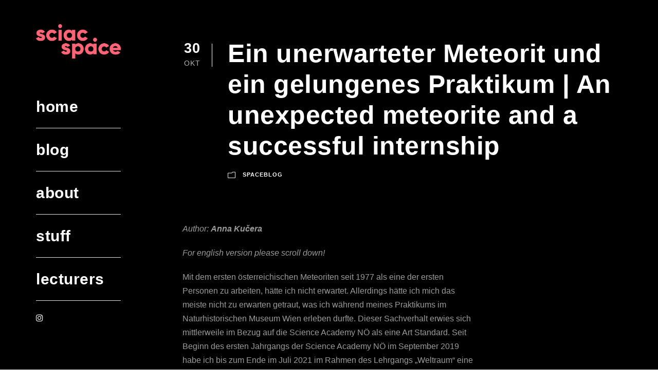

--- FILE ---
content_type: text/html; charset=UTF-8
request_url: https://www.sciac-space.at/2021/10/30/ein-unerwarteter-meteorit-und-ein-gelungenes-praktikum-an-unexpected-meteorite-and-a-successful-internship/
body_size: 13767
content:
<!DOCTYPE html>
<html lang="de-AT" class="no-js">
<head>
	<meta charset="UTF-8">
	<meta name="viewport" content="width=device-width, initial-scale=1">
	<link rel="profile" href="http://gmpg.org/xfn/11">
	<link rel="pingback" href="https://www.sciac-space.at/xmlrpc.php">
	<title>Ein unerwarteter Meteorit und ein gelungenes Praktikum | An unexpected meteorite and a successful internship &#8211; sciac-space</title>
<meta name='robots' content='max-image-preview:large' />
<link rel='dns-prefetch' href='//fonts.googleapis.com' />
<link rel="alternate" type="application/rss+xml" title="sciac-space &raquo; Feed" href="https://www.sciac-space.at/feed/" />
<link rel="alternate" type="application/rss+xml" title="sciac-space &raquo; Kommentar-Feed" href="https://www.sciac-space.at/comments/feed/" />
<link rel="alternate" title="oEmbed (JSON)" type="application/json+oembed" href="https://www.sciac-space.at/wp-json/oembed/1.0/embed?url=https%3A%2F%2Fwww.sciac-space.at%2F2021%2F10%2F30%2Fein-unerwarteter-meteorit-und-ein-gelungenes-praktikum-an-unexpected-meteorite-and-a-successful-internship%2F" />
<link rel="alternate" title="oEmbed (XML)" type="text/xml+oembed" href="https://www.sciac-space.at/wp-json/oembed/1.0/embed?url=https%3A%2F%2Fwww.sciac-space.at%2F2021%2F10%2F30%2Fein-unerwarteter-meteorit-und-ein-gelungenes-praktikum-an-unexpected-meteorite-and-a-successful-internship%2F&#038;format=xml" />
<style id='wp-img-auto-sizes-contain-inline-css' type='text/css'>
img:is([sizes=auto i],[sizes^="auto," i]){contain-intrinsic-size:3000px 1500px}
/*# sourceURL=wp-img-auto-sizes-contain-inline-css */
</style>
<style id='wp-emoji-styles-inline-css' type='text/css'>

	img.wp-smiley, img.emoji {
		display: inline !important;
		border: none !important;
		box-shadow: none !important;
		height: 1em !important;
		width: 1em !important;
		margin: 0 0.07em !important;
		vertical-align: -0.1em !important;
		background: none !important;
		padding: 0 !important;
	}
/*# sourceURL=wp-emoji-styles-inline-css */
</style>
<style id='wp-block-library-inline-css' type='text/css'>
:root{--wp-block-synced-color:#7a00df;--wp-block-synced-color--rgb:122,0,223;--wp-bound-block-color:var(--wp-block-synced-color);--wp-editor-canvas-background:#ddd;--wp-admin-theme-color:#007cba;--wp-admin-theme-color--rgb:0,124,186;--wp-admin-theme-color-darker-10:#006ba1;--wp-admin-theme-color-darker-10--rgb:0,107,160.5;--wp-admin-theme-color-darker-20:#005a87;--wp-admin-theme-color-darker-20--rgb:0,90,135;--wp-admin-border-width-focus:2px}@media (min-resolution:192dpi){:root{--wp-admin-border-width-focus:1.5px}}.wp-element-button{cursor:pointer}:root .has-very-light-gray-background-color{background-color:#eee}:root .has-very-dark-gray-background-color{background-color:#313131}:root .has-very-light-gray-color{color:#eee}:root .has-very-dark-gray-color{color:#313131}:root .has-vivid-green-cyan-to-vivid-cyan-blue-gradient-background{background:linear-gradient(135deg,#00d084,#0693e3)}:root .has-purple-crush-gradient-background{background:linear-gradient(135deg,#34e2e4,#4721fb 50%,#ab1dfe)}:root .has-hazy-dawn-gradient-background{background:linear-gradient(135deg,#faaca8,#dad0ec)}:root .has-subdued-olive-gradient-background{background:linear-gradient(135deg,#fafae1,#67a671)}:root .has-atomic-cream-gradient-background{background:linear-gradient(135deg,#fdd79a,#004a59)}:root .has-nightshade-gradient-background{background:linear-gradient(135deg,#330968,#31cdcf)}:root .has-midnight-gradient-background{background:linear-gradient(135deg,#020381,#2874fc)}:root{--wp--preset--font-size--normal:16px;--wp--preset--font-size--huge:42px}.has-regular-font-size{font-size:1em}.has-larger-font-size{font-size:2.625em}.has-normal-font-size{font-size:var(--wp--preset--font-size--normal)}.has-huge-font-size{font-size:var(--wp--preset--font-size--huge)}.has-text-align-center{text-align:center}.has-text-align-left{text-align:left}.has-text-align-right{text-align:right}.has-fit-text{white-space:nowrap!important}#end-resizable-editor-section{display:none}.aligncenter{clear:both}.items-justified-left{justify-content:flex-start}.items-justified-center{justify-content:center}.items-justified-right{justify-content:flex-end}.items-justified-space-between{justify-content:space-between}.screen-reader-text{border:0;clip-path:inset(50%);height:1px;margin:-1px;overflow:hidden;padding:0;position:absolute;width:1px;word-wrap:normal!important}.screen-reader-text:focus{background-color:#ddd;clip-path:none;color:#444;display:block;font-size:1em;height:auto;left:5px;line-height:normal;padding:15px 23px 14px;text-decoration:none;top:5px;width:auto;z-index:100000}html :where(.has-border-color){border-style:solid}html :where([style*=border-top-color]){border-top-style:solid}html :where([style*=border-right-color]){border-right-style:solid}html :where([style*=border-bottom-color]){border-bottom-style:solid}html :where([style*=border-left-color]){border-left-style:solid}html :where([style*=border-width]){border-style:solid}html :where([style*=border-top-width]){border-top-style:solid}html :where([style*=border-right-width]){border-right-style:solid}html :where([style*=border-bottom-width]){border-bottom-style:solid}html :where([style*=border-left-width]){border-left-style:solid}html :where(img[class*=wp-image-]){height:auto;max-width:100%}:where(figure){margin:0 0 1em}html :where(.is-position-sticky){--wp-admin--admin-bar--position-offset:var(--wp-admin--admin-bar--height,0px)}@media screen and (max-width:600px){html :where(.is-position-sticky){--wp-admin--admin-bar--position-offset:0px}}

/*# sourceURL=wp-block-library-inline-css */
</style><style id='global-styles-inline-css' type='text/css'>
:root{--wp--preset--aspect-ratio--square: 1;--wp--preset--aspect-ratio--4-3: 4/3;--wp--preset--aspect-ratio--3-4: 3/4;--wp--preset--aspect-ratio--3-2: 3/2;--wp--preset--aspect-ratio--2-3: 2/3;--wp--preset--aspect-ratio--16-9: 16/9;--wp--preset--aspect-ratio--9-16: 9/16;--wp--preset--color--black: #000000;--wp--preset--color--cyan-bluish-gray: #abb8c3;--wp--preset--color--white: #ffffff;--wp--preset--color--pale-pink: #f78da7;--wp--preset--color--vivid-red: #cf2e2e;--wp--preset--color--luminous-vivid-orange: #ff6900;--wp--preset--color--luminous-vivid-amber: #fcb900;--wp--preset--color--light-green-cyan: #7bdcb5;--wp--preset--color--vivid-green-cyan: #00d084;--wp--preset--color--pale-cyan-blue: #8ed1fc;--wp--preset--color--vivid-cyan-blue: #0693e3;--wp--preset--color--vivid-purple: #9b51e0;--wp--preset--gradient--vivid-cyan-blue-to-vivid-purple: linear-gradient(135deg,rgb(6,147,227) 0%,rgb(155,81,224) 100%);--wp--preset--gradient--light-green-cyan-to-vivid-green-cyan: linear-gradient(135deg,rgb(122,220,180) 0%,rgb(0,208,130) 100%);--wp--preset--gradient--luminous-vivid-amber-to-luminous-vivid-orange: linear-gradient(135deg,rgb(252,185,0) 0%,rgb(255,105,0) 100%);--wp--preset--gradient--luminous-vivid-orange-to-vivid-red: linear-gradient(135deg,rgb(255,105,0) 0%,rgb(207,46,46) 100%);--wp--preset--gradient--very-light-gray-to-cyan-bluish-gray: linear-gradient(135deg,rgb(238,238,238) 0%,rgb(169,184,195) 100%);--wp--preset--gradient--cool-to-warm-spectrum: linear-gradient(135deg,rgb(74,234,220) 0%,rgb(151,120,209) 20%,rgb(207,42,186) 40%,rgb(238,44,130) 60%,rgb(251,105,98) 80%,rgb(254,248,76) 100%);--wp--preset--gradient--blush-light-purple: linear-gradient(135deg,rgb(255,206,236) 0%,rgb(152,150,240) 100%);--wp--preset--gradient--blush-bordeaux: linear-gradient(135deg,rgb(254,205,165) 0%,rgb(254,45,45) 50%,rgb(107,0,62) 100%);--wp--preset--gradient--luminous-dusk: linear-gradient(135deg,rgb(255,203,112) 0%,rgb(199,81,192) 50%,rgb(65,88,208) 100%);--wp--preset--gradient--pale-ocean: linear-gradient(135deg,rgb(255,245,203) 0%,rgb(182,227,212) 50%,rgb(51,167,181) 100%);--wp--preset--gradient--electric-grass: linear-gradient(135deg,rgb(202,248,128) 0%,rgb(113,206,126) 100%);--wp--preset--gradient--midnight: linear-gradient(135deg,rgb(2,3,129) 0%,rgb(40,116,252) 100%);--wp--preset--font-size--small: 13px;--wp--preset--font-size--medium: 20px;--wp--preset--font-size--large: 36px;--wp--preset--font-size--x-large: 42px;--wp--preset--spacing--20: 0.44rem;--wp--preset--spacing--30: 0.67rem;--wp--preset--spacing--40: 1rem;--wp--preset--spacing--50: 1.5rem;--wp--preset--spacing--60: 2.25rem;--wp--preset--spacing--70: 3.38rem;--wp--preset--spacing--80: 5.06rem;--wp--preset--shadow--natural: 6px 6px 9px rgba(0, 0, 0, 0.2);--wp--preset--shadow--deep: 12px 12px 50px rgba(0, 0, 0, 0.4);--wp--preset--shadow--sharp: 6px 6px 0px rgba(0, 0, 0, 0.2);--wp--preset--shadow--outlined: 6px 6px 0px -3px rgb(255, 255, 255), 6px 6px rgb(0, 0, 0);--wp--preset--shadow--crisp: 6px 6px 0px rgb(0, 0, 0);}:where(.is-layout-flex){gap: 0.5em;}:where(.is-layout-grid){gap: 0.5em;}body .is-layout-flex{display: flex;}.is-layout-flex{flex-wrap: wrap;align-items: center;}.is-layout-flex > :is(*, div){margin: 0;}body .is-layout-grid{display: grid;}.is-layout-grid > :is(*, div){margin: 0;}:where(.wp-block-columns.is-layout-flex){gap: 2em;}:where(.wp-block-columns.is-layout-grid){gap: 2em;}:where(.wp-block-post-template.is-layout-flex){gap: 1.25em;}:where(.wp-block-post-template.is-layout-grid){gap: 1.25em;}.has-black-color{color: var(--wp--preset--color--black) !important;}.has-cyan-bluish-gray-color{color: var(--wp--preset--color--cyan-bluish-gray) !important;}.has-white-color{color: var(--wp--preset--color--white) !important;}.has-pale-pink-color{color: var(--wp--preset--color--pale-pink) !important;}.has-vivid-red-color{color: var(--wp--preset--color--vivid-red) !important;}.has-luminous-vivid-orange-color{color: var(--wp--preset--color--luminous-vivid-orange) !important;}.has-luminous-vivid-amber-color{color: var(--wp--preset--color--luminous-vivid-amber) !important;}.has-light-green-cyan-color{color: var(--wp--preset--color--light-green-cyan) !important;}.has-vivid-green-cyan-color{color: var(--wp--preset--color--vivid-green-cyan) !important;}.has-pale-cyan-blue-color{color: var(--wp--preset--color--pale-cyan-blue) !important;}.has-vivid-cyan-blue-color{color: var(--wp--preset--color--vivid-cyan-blue) !important;}.has-vivid-purple-color{color: var(--wp--preset--color--vivid-purple) !important;}.has-black-background-color{background-color: var(--wp--preset--color--black) !important;}.has-cyan-bluish-gray-background-color{background-color: var(--wp--preset--color--cyan-bluish-gray) !important;}.has-white-background-color{background-color: var(--wp--preset--color--white) !important;}.has-pale-pink-background-color{background-color: var(--wp--preset--color--pale-pink) !important;}.has-vivid-red-background-color{background-color: var(--wp--preset--color--vivid-red) !important;}.has-luminous-vivid-orange-background-color{background-color: var(--wp--preset--color--luminous-vivid-orange) !important;}.has-luminous-vivid-amber-background-color{background-color: var(--wp--preset--color--luminous-vivid-amber) !important;}.has-light-green-cyan-background-color{background-color: var(--wp--preset--color--light-green-cyan) !important;}.has-vivid-green-cyan-background-color{background-color: var(--wp--preset--color--vivid-green-cyan) !important;}.has-pale-cyan-blue-background-color{background-color: var(--wp--preset--color--pale-cyan-blue) !important;}.has-vivid-cyan-blue-background-color{background-color: var(--wp--preset--color--vivid-cyan-blue) !important;}.has-vivid-purple-background-color{background-color: var(--wp--preset--color--vivid-purple) !important;}.has-black-border-color{border-color: var(--wp--preset--color--black) !important;}.has-cyan-bluish-gray-border-color{border-color: var(--wp--preset--color--cyan-bluish-gray) !important;}.has-white-border-color{border-color: var(--wp--preset--color--white) !important;}.has-pale-pink-border-color{border-color: var(--wp--preset--color--pale-pink) !important;}.has-vivid-red-border-color{border-color: var(--wp--preset--color--vivid-red) !important;}.has-luminous-vivid-orange-border-color{border-color: var(--wp--preset--color--luminous-vivid-orange) !important;}.has-luminous-vivid-amber-border-color{border-color: var(--wp--preset--color--luminous-vivid-amber) !important;}.has-light-green-cyan-border-color{border-color: var(--wp--preset--color--light-green-cyan) !important;}.has-vivid-green-cyan-border-color{border-color: var(--wp--preset--color--vivid-green-cyan) !important;}.has-pale-cyan-blue-border-color{border-color: var(--wp--preset--color--pale-cyan-blue) !important;}.has-vivid-cyan-blue-border-color{border-color: var(--wp--preset--color--vivid-cyan-blue) !important;}.has-vivid-purple-border-color{border-color: var(--wp--preset--color--vivid-purple) !important;}.has-vivid-cyan-blue-to-vivid-purple-gradient-background{background: var(--wp--preset--gradient--vivid-cyan-blue-to-vivid-purple) !important;}.has-light-green-cyan-to-vivid-green-cyan-gradient-background{background: var(--wp--preset--gradient--light-green-cyan-to-vivid-green-cyan) !important;}.has-luminous-vivid-amber-to-luminous-vivid-orange-gradient-background{background: var(--wp--preset--gradient--luminous-vivid-amber-to-luminous-vivid-orange) !important;}.has-luminous-vivid-orange-to-vivid-red-gradient-background{background: var(--wp--preset--gradient--luminous-vivid-orange-to-vivid-red) !important;}.has-very-light-gray-to-cyan-bluish-gray-gradient-background{background: var(--wp--preset--gradient--very-light-gray-to-cyan-bluish-gray) !important;}.has-cool-to-warm-spectrum-gradient-background{background: var(--wp--preset--gradient--cool-to-warm-spectrum) !important;}.has-blush-light-purple-gradient-background{background: var(--wp--preset--gradient--blush-light-purple) !important;}.has-blush-bordeaux-gradient-background{background: var(--wp--preset--gradient--blush-bordeaux) !important;}.has-luminous-dusk-gradient-background{background: var(--wp--preset--gradient--luminous-dusk) !important;}.has-pale-ocean-gradient-background{background: var(--wp--preset--gradient--pale-ocean) !important;}.has-electric-grass-gradient-background{background: var(--wp--preset--gradient--electric-grass) !important;}.has-midnight-gradient-background{background: var(--wp--preset--gradient--midnight) !important;}.has-small-font-size{font-size: var(--wp--preset--font-size--small) !important;}.has-medium-font-size{font-size: var(--wp--preset--font-size--medium) !important;}.has-large-font-size{font-size: var(--wp--preset--font-size--large) !important;}.has-x-large-font-size{font-size: var(--wp--preset--font-size--x-large) !important;}
/*# sourceURL=global-styles-inline-css */
</style>

<style id='classic-theme-styles-inline-css' type='text/css'>
/*! This file is auto-generated */
.wp-block-button__link{color:#fff;background-color:#32373c;border-radius:9999px;box-shadow:none;text-decoration:none;padding:calc(.667em + 2px) calc(1.333em + 2px);font-size:1.125em}.wp-block-file__button{background:#32373c;color:#fff;text-decoration:none}
/*# sourceURL=/wp-includes/css/classic-themes.min.css */
</style>
<link rel='stylesheet' id='contact-form-7-css' href='https://www.sciac-space.at/wp-content/plugins/contact-form-7/includes/css/styles.css?ver=5.5.1' type='text/css' media='all' />
<link rel='stylesheet' id='gdlr-core-google-font-css' href='https://fonts.googleapis.com/css?family=Raleway%3A100%2C100italic%2C200%2C200italic%2C300%2C300italic%2Cregular%2Citalic%2C500%2C500italic%2C600%2C600italic%2C700%2C700italic%2C800%2C800italic%2C900%2C900italic%7CSource+Sans+Pro%3A200%2C200italic%2C300%2C300italic%2Cregular%2Citalic%2C600%2C600italic%2C700%2C700italic%2C900%2C900italic%7COpen+Sans%3A300%2C300italic%2Cregular%2Citalic%2C600%2C600italic%2C700%2C700italic%2C800%2C800italic&#038;subset=latin%2Clatin-ext%2Ccyrillic%2Ccyrillic-ext%2Cgreek%2Cgreek-ext%2Cvietnamese&#038;display=optional&#038;ver=6.9' type='text/css' media='all' />
<link rel='stylesheet' id='font-awesome-css' href='https://www.sciac-space.at/wp-content/plugins/goodlayers-core/plugins/fontawesome/font-awesome.css?ver=6.9' type='text/css' media='all' />
<link rel='stylesheet' id='elegant-font-css' href='https://www.sciac-space.at/wp-content/plugins/goodlayers-core/plugins/elegant/elegant-font.css?ver=6.9' type='text/css' media='all' />
<link rel='stylesheet' id='gdlr-core-plugin-css' href='https://www.sciac-space.at/wp-content/plugins/goodlayers-core/plugins/style.css?ver=1684231618' type='text/css' media='all' />
<link rel='stylesheet' id='gdlr-core-page-builder-css' href='https://www.sciac-space.at/wp-content/plugins/goodlayers-core/include/css/page-builder.css?ver=6.9' type='text/css' media='all' />
<link rel='stylesheet' id='wpgmp-frontend_css-css' href='https://www.sciac-space.at/wp-content/plugins/wp-google-map-plugin/assets/css/frontend.css?ver=6.9' type='text/css' media='all' />
<link rel='stylesheet' id='infinite-style-core-css' href='https://www.sciac-space.at/wp-content/themes/infinite/css/style-core.css?ver=6.9' type='text/css' media='all' />
<link rel='stylesheet' id='infinite-custom-style-css' href='https://www.sciac-space.at/wp-content/uploads/gdlr-style-custom.css?1684231618&#038;ver=6.9' type='text/css' media='all' />
<link rel='stylesheet' id='infinite-child-theme-style-css' href='https://www.sciac-space.at/wp-content/themes/infinite-child/style.css?ver=6.9' type='text/css' media='all' />
<script type="text/javascript" src="https://www.sciac-space.at/wp-includes/js/jquery/jquery.min.js?ver=3.7.1" id="jquery-core-js"></script>
<script type="text/javascript" src="https://www.sciac-space.at/wp-includes/js/jquery/jquery-migrate.min.js?ver=3.4.1" id="jquery-migrate-js"></script>
<link rel="https://api.w.org/" href="https://www.sciac-space.at/wp-json/" /><link rel="alternate" title="JSON" type="application/json" href="https://www.sciac-space.at/wp-json/wp/v2/posts/1558" /><link rel="EditURI" type="application/rsd+xml" title="RSD" href="https://www.sciac-space.at/xmlrpc.php?rsd" />
<meta name="generator" content="WordPress 6.9" />
<link rel="canonical" href="https://www.sciac-space.at/2021/10/30/ein-unerwarteter-meteorit-und-ein-gelungenes-praktikum-an-unexpected-meteorite-and-a-successful-internship/" />
<link rel='shortlink' href='https://www.sciac-space.at/?p=1558' />
<style type="text/css">.recentcomments a{display:inline !important;padding:0 !important;margin:0 !important;}</style><meta name="generator" content="Powered by Slider Revolution 6.5.8 - responsive, Mobile-Friendly Slider Plugin for WordPress with comfortable drag and drop interface." />
<link rel="icon" href="https://www.sciac-space.at/wp-content/uploads/2021/10/cropped-Zeichenfläche-4-Kopie-4-1-32x32.png" sizes="32x32" />
<link rel="icon" href="https://www.sciac-space.at/wp-content/uploads/2021/10/cropped-Zeichenfläche-4-Kopie-4-1-192x192.png" sizes="192x192" />
<link rel="apple-touch-icon" href="https://www.sciac-space.at/wp-content/uploads/2021/10/cropped-Zeichenfläche-4-Kopie-4-1-180x180.png" />
<meta name="msapplication-TileImage" content="https://www.sciac-space.at/wp-content/uploads/2021/10/cropped-Zeichenfläche-4-Kopie-4-1-270x270.png" />
<script type="text/javascript">function setREVStartSize(e){
			//window.requestAnimationFrame(function() {				 
				window.RSIW = window.RSIW===undefined ? window.innerWidth : window.RSIW;	
				window.RSIH = window.RSIH===undefined ? window.innerHeight : window.RSIH;	
				try {								
					var pw = document.getElementById(e.c).parentNode.offsetWidth,
						newh;
					pw = pw===0 || isNaN(pw) ? window.RSIW : pw;
					e.tabw = e.tabw===undefined ? 0 : parseInt(e.tabw);
					e.thumbw = e.thumbw===undefined ? 0 : parseInt(e.thumbw);
					e.tabh = e.tabh===undefined ? 0 : parseInt(e.tabh);
					e.thumbh = e.thumbh===undefined ? 0 : parseInt(e.thumbh);
					e.tabhide = e.tabhide===undefined ? 0 : parseInt(e.tabhide);
					e.thumbhide = e.thumbhide===undefined ? 0 : parseInt(e.thumbhide);
					e.mh = e.mh===undefined || e.mh=="" || e.mh==="auto" ? 0 : parseInt(e.mh,0);		
					if(e.layout==="fullscreen" || e.l==="fullscreen") 						
						newh = Math.max(e.mh,window.RSIH);					
					else{					
						e.gw = Array.isArray(e.gw) ? e.gw : [e.gw];
						for (var i in e.rl) if (e.gw[i]===undefined || e.gw[i]===0) e.gw[i] = e.gw[i-1];					
						e.gh = e.el===undefined || e.el==="" || (Array.isArray(e.el) && e.el.length==0)? e.gh : e.el;
						e.gh = Array.isArray(e.gh) ? e.gh : [e.gh];
						for (var i in e.rl) if (e.gh[i]===undefined || e.gh[i]===0) e.gh[i] = e.gh[i-1];
											
						var nl = new Array(e.rl.length),
							ix = 0,						
							sl;					
						e.tabw = e.tabhide>=pw ? 0 : e.tabw;
						e.thumbw = e.thumbhide>=pw ? 0 : e.thumbw;
						e.tabh = e.tabhide>=pw ? 0 : e.tabh;
						e.thumbh = e.thumbhide>=pw ? 0 : e.thumbh;					
						for (var i in e.rl) nl[i] = e.rl[i]<window.RSIW ? 0 : e.rl[i];
						sl = nl[0];									
						for (var i in nl) if (sl>nl[i] && nl[i]>0) { sl = nl[i]; ix=i;}															
						var m = pw>(e.gw[ix]+e.tabw+e.thumbw) ? 1 : (pw-(e.tabw+e.thumbw)) / (e.gw[ix]);					
						newh =  (e.gh[ix] * m) + (e.tabh + e.thumbh);
					}
					var el = document.getElementById(e.c);
					if (el!==null && el) el.style.height = newh+"px";					
					el = document.getElementById(e.c+"_wrapper");
					if (el!==null && el) {
						el.style.height = newh+"px";
						el.style.display = "block";
					}
				} catch(e){
					console.log("Failure at Presize of Slider:" + e)
				}					   
			//});
		  };</script>
<link rel='stylesheet' id='rs-plugin-settings-css' href='https://www.sciac-space.at/wp-content/plugins/revslider/public/assets/css/rs6.css?ver=6.5.8' type='text/css' media='all' />
<style id='rs-plugin-settings-inline-css' type='text/css'>
#rs-demo-id {}
/*# sourceURL=rs-plugin-settings-inline-css */
</style>
</head>

<body class="wp-singular post-template-default single single-post postid-1558 single-format-standard wp-theme-infinite wp-child-theme-infinite-child gdlr-core-body infinite-body infinite-body-front infinite-full  infinite-blog-style-1  infinite-blockquote-style-1 gdlr-core-link-to-lightbox" data-home-url="https://www.sciac-space.at/" >
<div class="infinite-mobile-header-wrap" ><div class="infinite-top-bar " ><div class="infinite-top-bar-background" ></div><div class="infinite-top-bar-container infinite-container " ><div class="infinite-top-bar-container-inner clearfix" ><div class="infinite-top-bar-left infinite-item-pdlr"><div class="infinite-top-bar-left-text"></div><div class="infinite-top-bar-right-social" ><a href="https://www.instagram.com/sciacspace/?hl=de" target="_blank" class="infinite-top-bar-social-icon" title="instagram" ><i class="fa fa-instagram" ></i></a></div></div><div class="infinite-top-bar-right infinite-item-pdlr"></div></div></div></div><div class="infinite-mobile-header infinite-header-background infinite-style-slide infinite-sticky-mobile-navigation " id="infinite-mobile-header" ><div class="infinite-mobile-header-container infinite-container clearfix" ><div class="infinite-logo  infinite-item-pdlr"><div class="infinite-logo-inner"><a class="" href="https://www.sciac-space.at/" ><img src="https://www.sciac-space.at/wp-content/uploads/2021/10/sciacspace_Logo_pink.png" alt="11" width="3926" height="1610" title="sciacspace_Logo_pink" /></a></div></div><div class="infinite-mobile-menu-right" ><div class="infinite-mobile-menu" ><a class="infinite-mm-menu-button infinite-mobile-menu-button infinite-mobile-button-hamburger" href="#infinite-mobile-menu" ><span></span></a><div class="infinite-mm-menu-wrap infinite-navigation-font" id="infinite-mobile-menu" data-slide="right" ><ul id="menu-main-navigation" class="m-menu"><li class="menu-item menu-item-type-custom menu-item-object-custom menu-item-1393"><a href="#home">home</a></li>
<li class="menu-item menu-item-type-custom menu-item-object-custom menu-item-1334"><a href="https://www.sciac-space.at/blog/">blog</a></li>
<li class="menu-item menu-item-type-custom menu-item-object-custom menu-item-1336"><a href="https://www.sciac-space.at/about">about</a></li>
<li class="menu-item menu-item-type-post_type menu-item-object-page menu-item-1674"><a href="https://www.sciac-space.at/stuff/">STUFF</a></li>
<li class="menu-item menu-item-type-post_type menu-item-object-page menu-item-1815"><a href="https://www.sciac-space.at/lecturers/">Lecturers</a></li>
</ul></div></div></div></div></div></div><div class="infinite-body-outer-wrapper ">
	<div class="infinite-float-social  infinite-display-after-title" id="infinite-float-social" ><span class="infinite-head" >Follow Us On</span><span class="infinite-divider" ></span><a href="https://www.instagram.com/sciacspace/?hl=de" target="_blank" class="infinite-float-social-icon" title="instagram" ><i class="fa fa-instagram" ></i></a></div>	<div class="infinite-body-wrapper clearfix  infinite-left">
	<div class="infinite-header-side-nav infinite-header-background  infinite-style-side infinite-style-left infinite-style-middle" id="infinite-header-side-nav" >	
<header class="infinite-header-wrap infinite-header-style-side infinite-left-align" >
	<div class="infinite-logo  infinite-pos-middle "><div class="infinite-logo-inner"><a class="" href="https://www.sciac-space.at/" ><img src="https://www.sciac-space.at/wp-content/uploads/2021/10/sciacspace_Logo_pink.png" alt="11" width="3926" height="1610" title="sciacspace_Logo_pink" /></a></div></div>	<div class="infinite-navigation clearfix " >
	<div class="infinite-main-menu" id="infinite-main-menu" ><ul id="menu-main-navigation-1" class="sf-vertical"><li class="menu-item menu-item-type-custom menu-item-object-custom menu-item-1393"><a href="#home">home</a></li>
<li class="menu-item menu-item-type-custom menu-item-object-custom menu-item-1334"><a href="https://www.sciac-space.at/blog/">blog</a></li>
<li class="menu-item menu-item-type-custom menu-item-object-custom menu-item-1336"><a href="https://www.sciac-space.at/about">about</a></li>
<li class="menu-item menu-item-type-post_type menu-item-object-page menu-item-1674"><a href="https://www.sciac-space.at/stuff/">STUFF</a></li>
<li class="menu-item menu-item-type-post_type menu-item-object-page menu-item-1815"><a href="https://www.sciac-space.at/lecturers/">Lecturers</a></li>
</ul></div>	</div><!-- infinite-navigation -->
	<div class="infinite-header-social " ><a href="https://www.instagram.com/sciacspace/?hl=de" target="_blank" class="infinite-top-bar-social-icon" title="instagram" ><i class="fa fa-instagram" ></i></a></div></header><!-- header --></div><div class="infinite-header-side-content  infinite-style-side infinite-style-left infinite-style-middle" ><div class="infinite-top-bar " ><div class="infinite-top-bar-background" ></div><div class="infinite-top-bar-container infinite-container " ><div class="infinite-top-bar-container-inner clearfix" ></div></div></div>	<div class="infinite-page-wrapper" id="infinite-page-wrapper" ><div class="infinite-blog-title-wrap  infinite-style-custom" style="background-image: url(https://www.sciac-space.at/wp-content/uploads/2021/10/Microprobe-BSE-image_Fusion-crust_cFerrière.jpg) ;" ><div class="infinite-header-transparent-substitute" ></div><div class="infinite-blog-title-overlay" style="opacity: 1 ;"  ></div><div class="infinite-blog-title-container infinite-container" ><div class="infinite-blog-title-content infinite-item-pdlr"  ><header class="infinite-single-article-head infinite-single-blog-title-style-1 clearfix" ><div class="infinite-single-article-date-wrapper  post-date updated"><div class="infinite-single-article-date-day">30</div><div class="infinite-single-article-date-month">Okt</div></div><div class="infinite-single-article-head-right"><h1 class="infinite-single-article-title">Ein unerwarteter Meteorit und ein gelungenes Praktikum | An unexpected meteorite and a successful internship</h1><div class="infinite-blog-info-wrapper" ><div class="infinite-blog-info infinite-blog-info-font infinite-blog-info-category "><span class="infinite-head" ><i class="icon_folder-alt" ></i></span><a href="https://www.sciac-space.at/category/spaceblog/" rel="tag">spaceblog</a></div></div></div></header></div></div></div><div class="gdlr-core-page-builder-body"><div class="gdlr-core-pbf-section" ><div class="gdlr-core-pbf-section-container gdlr-core-container clearfix" ><div class="gdlr-core-pbf-column gdlr-core-column-40 gdlr-core-column-first"  id="gdlr-core-column-17395" ><div class="gdlr-core-pbf-column-content-margin gdlr-core-js "   data-sync-height="blogtext"  ><div class="gdlr-core-pbf-background-wrap"  ></div><div class="gdlr-core-pbf-column-content clearfix gdlr-core-js  gdlr-core-sync-height-content"   ><div class="gdlr-core-pbf-element" ><div class="gdlr-core-text-box-item gdlr-core-item-pdlr gdlr-core-item-pdb gdlr-core-left-align"  ><div class="gdlr-core-text-box-item-content" style="text-transform: none ;"  ><p><em>Author: <strong>Anna Kučera</strong><br /></em></p>
<p><em>For english version please scroll down!</em></p>
<p>Mit dem ersten österreichischen Meteoriten seit 1977 als eine der ersten Personen zu arbeiten, hätte ich nicht erwartet. Allerdings hätte ich mich das meiste nicht zu erwarten getraut, was ich während meines Praktikums im Naturhistorischen Museum Wien erleben durfte. Dieser Sachverhalt erwies sich mittlerweile im Bezug auf die Science Academy NÖ als eine Art Standard. Seit Beginn des ersten Jahrgangs der Science Academy NÖ im September 2019 habe ich bis zum Ende im Juli 2021 im Rahmen des Lehrgangs „Weltraum“ eine unzählbare Menge an fachlichen und sozialen Erlebnissen gehabt, die allesamt unter die Kategorie der absoluten Erfolge fallen. Jedoch fiel das Ende dieser Erfolgserlebnisse nicht mit dem Ende der Science Academy zusammen: Die Freunde bleiben, und auch die Gründung des Absolventenvereins Graduates of Science Academy (GSA) hält uns weiter mit der Science Academy NÖ in Verbindung.</p>
<p>Für mich persönlich liegt jedoch eines der besten Erlebnisse &#8211; in dessen Genuss ich zwar nicht <em>während</em> aber <em>durch</em> die Science Academy NÖ gekommen bin &#8211; in der Gesamtheit meines Praktikums bei Dr. Ludovic Ferrière, in der Meteoritenabteilung des Naturhistorischen Museums Wien, welches ich in den Sommerferien 2021 absolvieren durfte. Denn dieses Praktikum steht in direktem Zusammenhang mit der Science Academy, wo ich doch die Möglichkeit des Praktikums der Vermittlung und Empfehlung durch unsere allseits engagierte Kursleitern Dr. Sandra Häuplik-Meusburger verdanke. An dieser Stelle möchte ich mich noch einmal herzlich dafür bedanken.</p>
<p>Während meines Praktikums hat Dr. Ferrière sehr darauf geachtet, dass ich einen ausgewogenen Einblick in den Arbeitsalltag der Abteilung erhalte. Dazu gehörten verschiedene Sortier- und Dokumentationsarbeiten, aber auch die praktische Arbeit am Mikroskop und das Kennenlernen des Rasterelektronenmikroskops und der Elektronenmikrosonde. Eine der Sachen jedoch, die ich miterleben durfte, gehörte gar nicht zum Arbeitsalltag: Ich konnte einen Blick auf den Prozess der Klassifizierung, Katalogisierung und Vorbereitung für die Presse eines <em>österreichischen</em> Meteoriten werfen. </p>
<p>Der Meteorit, der jetzt als <em>Kindberg</em> bekannt ist, ist der erste österreichische Meteorit, der seit 1977 bestätigt wurde. Er ist als gewöhnlicher Chondrit des Typs L6 klassifiziert, d.h. es handelt sich um einen steinigen Meteoriten mit geringem Metallgehalt, der diffuse und seltene Chondren enthält. Der Prozess der Klassifizierung eines Meteoriten erfordert eine genaue Bestimmung seiner petrographischen und mineralogischen Eigenschaften. Zu diesem Zweck wurden die Mineralienhäufigkeiten mit der Elektronenmikrosonde des NHM bestimmt. Ich hatte das Glück, an diesem Prozess teilnehmen zu können.</p>
<p>Ein weiterer großer Teil der Arbeit, die mit einem neuen Meteoriten verbunden ist, besteht darin, den Meteoriten in der Öffentlichkeit bekannt zu machen. Das bedeutet, dass eine Pressemitteilung vorbereitet werden muss, aussagekräftige Fotos gesammelt werden müssen und vieles mehr. Dr. Ferrière war so freundlich, mich in diese Prozesse einzuweihen. Ich kann ihm nicht genug für seine Bemühungen, meine Erfahrung so fruchtbar wie möglich zu machen, danken. Diese Veranstaltungen und mein Praktikum im Allgemeinen waren eine große Ehre für mich, und ich bin sicher und erfreut zu wissen, dass ein weiterer Jahrgang von jungen Menschen von der Science Academy NÖ in ihrer zweiten Runde profitieren kann.</p>
<p>Ich freue mich auch, dass ich den Beginn von Kindbergs Reise auf der Erde miterleben durfte, nachdem der Meteorit seine lange Reise durch das Sonnensystem endlich auf unserem schönen Planeten beendet hat. Wenn Sie mehr über Kindberg und die Geschichte seiner Entdeckung lesen wollen, können Sie die folgenden Links zu einem Zeitungsartikel und einem 3D-Modell des Meteoriten besuchen: <a href="https://www.derstandard.at/story/2000129610542/alien-nach-landung-in-kindberg-aufgespuert">https://www.derstandard.at/story/2000129610542/alien-nach-landung-in-kindberg-aufgespuert</a> ; <a href="https://sketchfab.com/3d-models/kindberg-meteorite-71e8f5d51537461d9229f7e13740278f?utm_medium=embed&amp;utm_campaign=share-popup&amp;utm_content=71e8f5d51537461d9229f7e13740278f">https://sketchfab.com/3d-models/kindberg-meteorite-71e8f5d51537461d9229f7e13740278f?utm_medium=embed&amp;utm_campaign=share-popup&amp;utm_content=71e8f5d51537461d9229f7e13740278f</a></p>
<p> </p>
<p><strong>Über die Autorin:</strong></p>
<p><strong>Anna Kučera</strong> | ist eine 15-jährige Realgymnasiastin mit einer großen Affinität für Naturwissenschaften, Memes, Optimistischen Nihilismus, kreative Hirngespinste und das Universum als Ganzes. Auch inkludiert: Ein Hang zur Diskussion über die ganz großen Fragen und die Ironie unserer Existenz.</p>
</div></div></div><div class="gdlr-core-pbf-element" ><div class="gdlr-core-button-item gdlr-core-item-pdlr gdlr-core-item-pdb gdlr-core-center-align"  ><a class="gdlr-core-button  gdlr-core-button-solid gdlr-core-center-align gdlr-core-button-no-border" href="https://www.sciac-space.at/blog/"  style="font-style: normal ;border-radius: 0px;-moz-border-radius: 0px;-webkit-border-radius: 0px;"  ><span class="gdlr-core-content"  >BACK TO SPACEBLOG</span></a></div></div><div class="gdlr-core-pbf-element" ><div class="gdlr-core-title-item gdlr-core-item-pdb clearfix  gdlr-core-left-align gdlr-core-title-item-caption-top gdlr-core-item-pdlr"  ><span class="gdlr-core-title-item-caption gdlr-core-info-font gdlr-core-skin-caption" style="font-style: normal ;letter-spacing: 0px ;color: #ffffff ;"  >English version</span><div class="gdlr-core-title-item-title-wrap "  ><h3 class="gdlr-core-title-item-title gdlr-core-skin-title " style="color: #ffffff ;"  >AN UNEXPECTED METEORITE AND A SUCCESSFUL INTERNSHIP<span class="gdlr-core-title-item-title-divider gdlr-core-skin-divider" ></span></h3></div></div></div><div class="gdlr-core-pbf-element" ><div class="gdlr-core-text-box-item gdlr-core-item-pdlr gdlr-core-item-pdb gdlr-core-left-align"  ><div class="gdlr-core-text-box-item-content" style="text-transform: none ;"  ><p>I did not expect to be one of the first people to work with the first Austrian meteorite to be found since 1977. However, I would not have dared to expect most of what I experienced during my internship at the Natural History Museum in Vienna. Up until now, this kind of perplexity has turned out to be a kind of routine at the Science Academy Lower Austria. Starting with the first year of the Science Academy Lower Austria in September 2019 until the end in July 2021, I have had an uncountable number of professional and social experiences in the context of the &#8222;Space&#8220; course, all of which fall into the category of absolute successes. However, the end of these experiences did not coincide with the end of the Science Academy: The friends remain, and the founding of the Graduates of Science Academy (GSA) association also keeps us in touch with the Science Academy Lower Austria.</p>
<p>For me personally, however, one of the best experiences I had &#8211; not <em>during</em> but <em>because of</em> the Science Academy Lower Austria &#8211; was my internship with Dr. Ludovic Ferrière in the meteorite department of the Natural History Museum in Vienna, which I completed during the summer holidays in 2021. This internship is directly connected to the Science Academy, as I owe the opportunity for the internship to the mediation and recommendation of our very committed course leader Dr. Sandra Häuplik-Meusburger. I would like to take this opportunity to thank her once again.</p>
<p>During my internship, Dr. Ferrière took great care to ensure I had a balanced experience of all kinds of day-to-day work in the department. This included a variety of sorting and documenting work, as well as practical work at the microscope and getting to know the Scanning Electron Microscope and the Electron Microprobe. There was, however, one thing I was so privileged to experience, that was not at all day-to-day work: I got to catch a glimpse of the process of classifying, cataloguing and preparing an <em>Austrian</em> meteorite for press release. </p>
<p>The meteorite now known as <em>Kindberg </em>is the first Austrian meteorite to be confirmed since 1977. It is classified as an Ordinary chondrite of the type L6, meaning it is a stony meteorite with a low metal content containing diffuse and rare chondrules. The process of classifying a meteorite requires an exact determination of it petrographic and mineralogical properties. For this the mineral abundancies were determined using the Electron Microprobe owned by the NHM. I was lucky enough to take part in this process.</p>
<p>Another big part of the work associated with a new meteorite is getting the meteorite out to the public. This means a press release has to be prepared, descriptive photos need to be collected and much more. Dr. Ferrière was kind enough to initiate me into these processes. I cannot thank him enough for his efforts to make my experience the most fruitful possible. These events and my internship in general have been a great honour to experience and I am certain and delighted to know that yet another year of young people will be able to profit from Science Academy NÖ in its second round.</p>
<p>I am also glad to have been able to experience the beginning of Kindberg’s journey on earth after the meteorite finally ended its long journey through the solar system on our beautiful planet. If you want to read more about Kindberg and the story of its discovery, you can visit the following links to a newspaper article (in german) and a 3D model of the meteorite: <a href="https://www.derstandard.at/story/2000129610542/alien-nach-landung-in-kindberg-aufgespuert">https://www.derstandard.at/story/2000129610542/alien-nach-landung-in-kindberg-aufgespuert</a> ; <a href="https://sketchfab.com/3d-models/kindberg-meteorite-71e8f5d51537461d9229f7e13740278f?utm_medium=embed&amp;utm_campaign=share-popup&amp;utm_content=71e8f5d51537461d9229f7e13740278f">https://sketchfab.com/3d-models/kindberg-meteorite-71e8f5d51537461d9229f7e13740278f?utm_medium=embed&amp;utm_campaign=share-popup&amp;utm_content=71e8f5d51537461d9229f7e13740278f</a></p>
<h4><strong>About the Author:</strong></h4>
<p><strong>Anna Kučera</strong> | is a 15-year-old high school student with a tremendous affinity for science, memes, Optimistic Nihilism, unrestricted creativity and the universe in its entirety. Also included: A fundamental urge to discuss the big questions and the incredible irony of our existence.</p>
<p>Images of the meteorite with courtesy to Dr. Ludovic Ferriere, Curator of the Meteorite Collection, Natural History Museum. Image credits: L. Ferrière, NHMW</p>
</div></div></div></div></div></div><div class="gdlr-core-pbf-column gdlr-core-column-20"  id="gdlr-core-column-43239" ><div class="gdlr-core-pbf-column-content-margin gdlr-core-js "   data-sync-height="blogtext"  ><div class="gdlr-core-pbf-background-wrap"  ></div><div class="gdlr-core-pbf-column-content clearfix gdlr-core-js  gdlr-core-sync-height-content"   ></div></div></div><div class="gdlr-core-pbf-column gdlr-core-column-60 gdlr-core-column-first"  id="gdlr-core-column-47058" ><div class="gdlr-core-pbf-column-content-margin gdlr-core-js "   ><div class="gdlr-core-pbf-background-wrap"  ></div><div class="gdlr-core-pbf-column-content clearfix gdlr-core-js "   ><div class="gdlr-core-pbf-element" ><div class="gdlr-core-gallery-item gdlr-core-item-pdb clearfix  gdlr-core-gallery-item-style-grid"  ><div class="gdlr-core-gallery-item-holder gdlr-core-js-2 clearfix" data-layout="masonry" ><div class="gdlr-core-item-list gdlr-core-gallery-column  gdlr-core-column-20 gdlr-core-column-first gdlr-core-item-pdlr gdlr-core-item-mgb"  ><div class="gdlr-core-gallery-list gdlr-core-media-image"  ><a  class="gdlr-core-ilightbox gdlr-core-js " href="https://www.sciac-space.at/wp-content/uploads/2021/10/233g-Kindberg-meteorite-on-map_cFerrière-scaled.jpg" data-ilightbox-group="gdlr-core-img-group-1" data-type="image" ><img src="https://www.sciac-space.at/wp-content/uploads/2021/10/233g-Kindberg-meteorite-on-map_cFerrière-scaled.jpg" alt="11" width="2560" height="1596" title="233g Kindberg meteorite on map_cFerrière" /><span class="gdlr-core-image-overlay  gdlr-core-gallery-image-overlay gdlr-core-left-align"  ><span class="gdlr-core-image-overlay-content" ><span class="gdlr-core-image-overlay-title gdlr-core-title-font" >233g Kindberg meteorite on map_cFerrière</span></span></span></a></div></div><div class="gdlr-core-item-list gdlr-core-gallery-column  gdlr-core-column-20 gdlr-core-item-pdlr gdlr-core-item-mgb"  ><div class="gdlr-core-gallery-list gdlr-core-media-image"  ><a  class="gdlr-core-ilightbox gdlr-core-js " href="https://www.sciac-space.at/wp-content/uploads/2021/10/233g-Kindberg-meteorite-on-the-ground2_cFerrière-scaled.jpg" data-ilightbox-group="gdlr-core-img-group-1" data-type="image" ><img src="https://www.sciac-space.at/wp-content/uploads/2021/10/233g-Kindberg-meteorite-on-the-ground2_cFerrière-scaled.jpg" alt="11" width="1409" height="2560" title="233g Kindberg meteorite on the ground2_cFerrière" /><span class="gdlr-core-image-overlay  gdlr-core-gallery-image-overlay gdlr-core-left-align"  ><span class="gdlr-core-image-overlay-content" ><span class="gdlr-core-image-overlay-title gdlr-core-title-font" >233g Kindberg meteorite on the ground2_cFerrière</span></span></span></a></div></div><div class="gdlr-core-item-list gdlr-core-gallery-column  gdlr-core-column-20 gdlr-core-item-pdlr gdlr-core-item-mgb"  ><div class="gdlr-core-gallery-list gdlr-core-media-image"  ><a  class="gdlr-core-ilightbox gdlr-core-js " href="https://www.sciac-space.at/wp-content/uploads/2021/10/Kindberg-meteorite-after-cutting-Overview_cFerrière-scaled.jpg" data-ilightbox-group="gdlr-core-img-group-1" data-type="image" ><img src="https://www.sciac-space.at/wp-content/uploads/2021/10/Kindberg-meteorite-after-cutting-Overview_cFerrière-scaled.jpg" alt="11" width="2560" height="2000" title="Kindberg meteorite after cutting-Overview_cFerrière" /><span class="gdlr-core-image-overlay  gdlr-core-gallery-image-overlay gdlr-core-left-align"  ><span class="gdlr-core-image-overlay-content" ><span class="gdlr-core-image-overlay-title gdlr-core-title-font" >Kindberg meteorite after cutting-Overview_cFerrière</span></span></span></a></div></div><div class="gdlr-core-item-list gdlr-core-gallery-column  gdlr-core-column-20 gdlr-core-column-first gdlr-core-item-pdlr gdlr-core-item-mgb"  ><div class="gdlr-core-gallery-list gdlr-core-media-image"  ><a  class="gdlr-core-ilightbox gdlr-core-js " href="https://www.sciac-space.at/wp-content/uploads/2021/10/Microprobe-BSE-image_Fusion-crust_cFerrière.jpg" data-ilightbox-group="gdlr-core-img-group-1" data-type="image" ><img src="https://www.sciac-space.at/wp-content/uploads/2021/10/Microprobe-BSE-image_Fusion-crust_cFerrière.jpg" alt="11" width="1772" height="1442" title="Microprobe BSE image_Fusion crust_cFerrière" /><span class="gdlr-core-image-overlay  gdlr-core-gallery-image-overlay gdlr-core-left-align"  ><span class="gdlr-core-image-overlay-content" ><span class="gdlr-core-image-overlay-title gdlr-core-title-font" >Microprobe BSE image_Fusion crust_cFerrière</span></span></span></a></div></div><div class="gdlr-core-item-list gdlr-core-gallery-column  gdlr-core-column-20 gdlr-core-item-pdlr gdlr-core-item-mgb"  ><div class="gdlr-core-gallery-list gdlr-core-media-image"  ><a  class="gdlr-core-ilightbox gdlr-core-js " href="https://www.sciac-space.at/wp-content/uploads/2021/10/Wenn-Sie-es-bis-hierher-geschafft-haben-dann-durften-Sie-gerade-meine-Wenigkeit-erblicken...-Lebe-lang-und-in-Frieden.jpg" data-ilightbox-group="gdlr-core-img-group-1" data-type="image" ><img src="https://www.sciac-space.at/wp-content/uploads/2021/10/Wenn-Sie-es-bis-hierher-geschafft-haben-dann-durften-Sie-gerade-meine-Wenigkeit-erblicken...-Lebe-lang-und-in-Frieden.jpg" alt="11" width="916" height="886" title="Wenn Sie es bis hierher geschafft haben, dann durften Sie gerade meine Wenigkeit erblicken&#8230; Lebe lang und in Frieden" /><span class="gdlr-core-image-overlay  gdlr-core-gallery-image-overlay gdlr-core-left-align"  ><span class="gdlr-core-image-overlay-content" ><span class="gdlr-core-image-overlay-title gdlr-core-title-font" >Wenn Sie es bis hierher geschafft haben, dann durften Sie gerade meine Wenigkeit erblicken... Lebe lang und in Frieden</span></span></span></a></div></div></div></div></div><div class="gdlr-core-pbf-element" ><div class="gdlr-core-button-item gdlr-core-item-pdlr gdlr-core-item-pdb gdlr-core-center-align"  ><a class="gdlr-core-button  gdlr-core-button-solid gdlr-core-center-align gdlr-core-button-no-border" href="https://www.sciac-space.at/blog/"  style="font-style: normal ;border-radius: 0px;-moz-border-radius: 0px;-webkit-border-radius: 0px;"  ><span class="gdlr-core-content"  >BACK TO SPACEBLOG</span></a></div></div></div></div></div></div></div></div><div class="infinite-bottom-page-builder-container infinite-container" ><div class="infinite-bottom-page-builder-sidebar-wrap infinite-sidebar-style-none" ><div class="infinite-bottom-page-builder-sidebar-class" ><div class="infinite-bottom-page-builder-content infinite-item-pdlr" ><div class="infinite-single-social-share infinite-item-rvpdlr" ><div class="gdlr-core-social-share-item gdlr-core-item-pdb  gdlr-core-center-align gdlr-core-social-share-left-text gdlr-core-item-mglr gdlr-core-style-plain gdlr-core-no-counter " style="padding-bottom: 0px ;"  ><span class="gdlr-core-social-share-wrap"></span></div></div><div class="infinite-single-related-post-wrap" ><div class="infinite-single-related-post-container" ><div class="infinite-single-related-post-content infinite-item-rvpdlr" ><h3 class="infinite-single-related-post-title infinite-item-pdlr" >Related Posts</h3><div class="gdlr-core-blog-item-holder clearfix" ><div class="gdlr-core-item-list  gdlr-core-item-pdlr gdlr-core-column-20 gdlr-core-column-first" ><div class="gdlr-core-blog-grid gdlr-core-style-3 gdlr-core-js  gdlr-core-blog-grid-with-frame gdlr-core-item-mgb gdlr-core-skin-e-background  gdlr-core-outer-frame-element gdlr-core-with-thumbnail" style="box-shadow: 0 0 60px rgba(0, 0, 0,0.1) ; -moz-box-shadow: 0 0 60px rgba(0, 0, 0,0.1) ; -webkit-box-shadow: 0 0 60px rgba(0, 0, 0,0.1) ; "  data-sync-height="blog-item-1"  ><div class="gdlr-core-blog-thumbnail gdlr-core-media-image  gdlr-core-opacity-on-hover gdlr-core-zoom-on-hover"  ><a href="https://www.sciac-space.at/2025/06/29/freude_zeit_nostalgie/" ><img src="https://www.sciac-space.at/wp-content/uploads/2025/06/rocket-allegra-1.jpg" alt="11" width="458" height="611" title="rocket allegra" /></a></div><div class="gdlr-core-blog-grid-frame gdlr-core-sync-height-space-position"  ><span class="gdlr-core-blog-info gdlr-core-blog-info-font gdlr-core-skin-caption gdlr-core-blog-info-category"  ><span class="gdlr-core-head" ><i class="icon_folder-alt" ></i></span><a href="https://www.sciac-space.at/category/spaceblog/" rel="tag">spaceblog</a></span><h3 class="gdlr-core-blog-title gdlr-core-skin-title"  ><a href="https://www.sciac-space.at/2025/06/29/freude_zeit_nostalgie/" >Freude+Zeit= Nostalgie | Joy + Time = Nostalgia</a></h3></div></div></div><div class="gdlr-core-item-list  gdlr-core-item-pdlr gdlr-core-column-20" ><div class="gdlr-core-blog-grid gdlr-core-style-3 gdlr-core-js  gdlr-core-blog-grid-with-frame gdlr-core-item-mgb gdlr-core-skin-e-background  gdlr-core-outer-frame-element gdlr-core-with-thumbnail" style="box-shadow: 0 0 60px rgba(0, 0, 0,0.1) ; -moz-box-shadow: 0 0 60px rgba(0, 0, 0,0.1) ; -webkit-box-shadow: 0 0 60px rgba(0, 0, 0,0.1) ; "  data-sync-height="blog-item-1"  ><div class="gdlr-core-blog-thumbnail gdlr-core-media-image  gdlr-core-opacity-on-hover gdlr-core-zoom-on-hover"  ><a href="https://www.sciac-space.at/2025/06/29/schwarze_loecher/" ><img src="https://www.sciac-space.at/wp-content/uploads/2025/06/schwarzeloecher-vortrag-scaled.jpg" alt="11" width="1920" height="2560" title="schwarzeloecher vortrag" /></a></div><div class="gdlr-core-blog-grid-frame gdlr-core-sync-height-space-position"  ><span class="gdlr-core-blog-info gdlr-core-blog-info-font gdlr-core-skin-caption gdlr-core-blog-info-category"  ><span class="gdlr-core-head" ><i class="icon_folder-alt" ></i></span><a href="https://www.sciac-space.at/category/spaceblog/" rel="tag">spaceblog</a></span><h3 class="gdlr-core-blog-title gdlr-core-skin-title"  ><a href="https://www.sciac-space.at/2025/06/29/schwarze_loecher/" >Mysterium Schwarze Löcher | Mystery Black Holes</a></h3></div></div></div><div class="gdlr-core-item-list  gdlr-core-item-pdlr gdlr-core-column-20" ><div class="gdlr-core-blog-grid gdlr-core-style-3 gdlr-core-js  gdlr-core-blog-grid-with-frame gdlr-core-item-mgb gdlr-core-skin-e-background  gdlr-core-outer-frame-element gdlr-core-with-thumbnail" style="box-shadow: 0 0 60px rgba(0, 0, 0,0.1) ; -moz-box-shadow: 0 0 60px rgba(0, 0, 0,0.1) ; -webkit-box-shadow: 0 0 60px rgba(0, 0, 0,0.1) ; "  data-sync-height="blog-item-1"  ><div class="gdlr-core-blog-thumbnail gdlr-core-media-image  gdlr-core-opacity-on-hover gdlr-core-zoom-on-hover"  ><a href="https://www.sciac-space.at/2024/03/22/workshop/" ><img src="https://www.sciac-space.at/wp-content/uploads/2024/03/WS_Teleskope_01.jpg" alt="11" width="2541" height="1892" title="Mit einer Infrarotkamera entdecken wir, was uns im sichtbaren Licht verborgen bleibt." /></a></div><div class="gdlr-core-blog-grid-frame gdlr-core-sync-height-space-position"  ><span class="gdlr-core-blog-info gdlr-core-blog-info-font gdlr-core-skin-caption gdlr-core-blog-info-category"  ><span class="gdlr-core-head" ><i class="icon_folder-alt" ></i></span><a href="https://www.sciac-space.at/category/spaceblog/" rel="tag">spaceblog</a></span><h3 class="gdlr-core-blog-title gdlr-core-skin-title"  ><a href="https://www.sciac-space.at/2024/03/22/workshop/" >Weltraumteleskope. Den Sternen ein wenig näher | Space Telescopes. Getting Closer to the Stars</a></h3></div></div></div></div></div></div></div></div></div></div></div></div></div></div></div>

		<script type="text/javascript">
			window.RS_MODULES = window.RS_MODULES || {};
			window.RS_MODULES.modules = window.RS_MODULES.modules || {};
			window.RS_MODULES.waiting = window.RS_MODULES.waiting || [];
			window.RS_MODULES.defered = true;
			window.RS_MODULES.moduleWaiting = window.RS_MODULES.moduleWaiting || {};
			window.RS_MODULES.type = 'compiled';
		</script>
		<script type="speculationrules">
{"prefetch":[{"source":"document","where":{"and":[{"href_matches":"/*"},{"not":{"href_matches":["/wp-*.php","/wp-admin/*","/wp-content/uploads/*","/wp-content/*","/wp-content/plugins/*","/wp-content/themes/infinite-child/*","/wp-content/themes/infinite/*","/*\\?(.+)"]}},{"not":{"selector_matches":"a[rel~=\"nofollow\"]"}},{"not":{"selector_matches":".no-prefetch, .no-prefetch a"}}]},"eagerness":"conservative"}]}
</script>
<style>#gdlr-core-column-17395:hover .gdlr-core-pbf-column-content-margin, #gdlr-core-column-17395:hover .gdlr-core-pbf-column-content-margin .gdlr-core-pbf-background-wrap, #gdlr-core-column-17395:hover .gdlr-core-pbf-column-content-margin .gdlr-core-pbf-background-frame{ border-color: #ffffff !important; }#gdlr-core-column-17395:hover .gdlr-core-pbf-column-content-margin .gdlr-core-pbf-background-wrap{  }#gdlr-core-column-43239:hover .gdlr-core-pbf-column-content-margin, #gdlr-core-column-43239:hover .gdlr-core-pbf-column-content-margin .gdlr-core-pbf-background-wrap, #gdlr-core-column-43239:hover .gdlr-core-pbf-column-content-margin .gdlr-core-pbf-background-frame{ border-color: #ffffff !important; }#gdlr-core-column-43239:hover .gdlr-core-pbf-column-content-margin .gdlr-core-pbf-background-wrap{  }#gdlr-core-column-47058:hover .gdlr-core-pbf-column-content-margin, #gdlr-core-column-47058:hover .gdlr-core-pbf-column-content-margin .gdlr-core-pbf-background-wrap, #gdlr-core-column-47058:hover .gdlr-core-pbf-column-content-margin .gdlr-core-pbf-background-frame{ border-color: #ffffff !important; }#gdlr-core-column-47058:hover .gdlr-core-pbf-column-content-margin .gdlr-core-pbf-background-wrap{  }</style><script>.page-id-1417 .gdlr-core-blog-grid a {
    pointer-events: none;
}</script><script type="text/javascript" src="https://www.sciac-space.at/wp-includes/js/dist/vendor/wp-polyfill.min.js?ver=3.15.0" id="wp-polyfill-js"></script>
<script type="text/javascript" id="contact-form-7-js-extra">
/* <![CDATA[ */
var wpcf7 = {"api":{"root":"https://www.sciac-space.at/wp-json/","namespace":"contact-form-7/v1"}};
//# sourceURL=contact-form-7-js-extra
/* ]]> */
</script>
<script type="text/javascript" src="https://www.sciac-space.at/wp-content/plugins/contact-form-7/includes/js/index.js?ver=5.5.1" id="contact-form-7-js"></script>
<script type="text/javascript" src="https://www.sciac-space.at/wp-content/plugins/goodlayers-core/plugins/script.js?ver=1684231618" id="gdlr-core-plugin-js"></script>
<script type="text/javascript" id="gdlr-core-page-builder-js-extra">
/* <![CDATA[ */
var gdlr_core_pbf = {"admin":"","video":{"width":"640","height":"360"},"ajax_url":"https://www.sciac-space.at/wp-admin/admin-ajax.php","ilightbox_skin":"dark"};
//# sourceURL=gdlr-core-page-builder-js-extra
/* ]]> */
</script>
<script type="text/javascript" src="https://www.sciac-space.at/wp-content/plugins/goodlayers-core/include/js/page-builder.js?ver=1.3.9" id="gdlr-core-page-builder-js"></script>
<script type="text/javascript" src="https://www.sciac-space.at/wp-content/plugins/revslider/public/assets/js/rbtools.min.js?ver=6.5.8" defer async id="tp-tools-js"></script>
<script type="text/javascript" src="https://www.sciac-space.at/wp-content/plugins/revslider/public/assets/js/rs6.min.js?ver=6.5.8" defer async id="revmin-js"></script>
<script type="text/javascript" src="https://maps.google.com/maps/api/js?libraries=geometry%2Cplaces%2Cweather%2Cpanoramio%2Cdrawing&amp;language=en&amp;ver=6.9" id="wpgmp-google-api-js"></script>
<script type="text/javascript" id="wpgmp-google-map-main-js-extra">
/* <![CDATA[ */
var wpgmp_local = {"all_location":"All","show_locations":"Show Locations","sort_by":"Sort by","wpgmp_not_working":"Not working...","place_icon_url":"https://www.sciac-space.at/wp-content/plugins/wp-google-map-plugin/assets/images/icons/"};
//# sourceURL=wpgmp-google-map-main-js-extra
/* ]]> */
</script>
<script type="text/javascript" src="https://www.sciac-space.at/wp-content/plugins/wp-google-map-plugin/assets/js/maps.js?ver=2.3.4" id="wpgmp-google-map-main-js"></script>
<script type="text/javascript" src="https://www.sciac-space.at/wp-includes/js/jquery/ui/effect.min.js?ver=1.13.3" id="jquery-effects-core-js"></script>
<script type="text/javascript" src="https://www.sciac-space.at/wp-content/themes/infinite/js/jquery.mmenu.js?ver=1.0.0" id="jquery-mmenu-js"></script>
<script type="text/javascript" src="https://www.sciac-space.at/wp-content/themes/infinite/js/jquery.superfish.js?ver=1.0.0" id="jquery-superfish-js"></script>
<script type="text/javascript" src="https://www.sciac-space.at/wp-content/themes/infinite/js/script-core.js?ver=1.0.0" id="infinite-script-core-js"></script>
<script id="wp-emoji-settings" type="application/json">
{"baseUrl":"https://s.w.org/images/core/emoji/17.0.2/72x72/","ext":".png","svgUrl":"https://s.w.org/images/core/emoji/17.0.2/svg/","svgExt":".svg","source":{"concatemoji":"https://www.sciac-space.at/wp-includes/js/wp-emoji-release.min.js?ver=6.9"}}
</script>
<script type="module">
/* <![CDATA[ */
/*! This file is auto-generated */
const a=JSON.parse(document.getElementById("wp-emoji-settings").textContent),o=(window._wpemojiSettings=a,"wpEmojiSettingsSupports"),s=["flag","emoji"];function i(e){try{var t={supportTests:e,timestamp:(new Date).valueOf()};sessionStorage.setItem(o,JSON.stringify(t))}catch(e){}}function c(e,t,n){e.clearRect(0,0,e.canvas.width,e.canvas.height),e.fillText(t,0,0);t=new Uint32Array(e.getImageData(0,0,e.canvas.width,e.canvas.height).data);e.clearRect(0,0,e.canvas.width,e.canvas.height),e.fillText(n,0,0);const a=new Uint32Array(e.getImageData(0,0,e.canvas.width,e.canvas.height).data);return t.every((e,t)=>e===a[t])}function p(e,t){e.clearRect(0,0,e.canvas.width,e.canvas.height),e.fillText(t,0,0);var n=e.getImageData(16,16,1,1);for(let e=0;e<n.data.length;e++)if(0!==n.data[e])return!1;return!0}function u(e,t,n,a){switch(t){case"flag":return n(e,"\ud83c\udff3\ufe0f\u200d\u26a7\ufe0f","\ud83c\udff3\ufe0f\u200b\u26a7\ufe0f")?!1:!n(e,"\ud83c\udde8\ud83c\uddf6","\ud83c\udde8\u200b\ud83c\uddf6")&&!n(e,"\ud83c\udff4\udb40\udc67\udb40\udc62\udb40\udc65\udb40\udc6e\udb40\udc67\udb40\udc7f","\ud83c\udff4\u200b\udb40\udc67\u200b\udb40\udc62\u200b\udb40\udc65\u200b\udb40\udc6e\u200b\udb40\udc67\u200b\udb40\udc7f");case"emoji":return!a(e,"\ud83e\u1fac8")}return!1}function f(e,t,n,a){let r;const o=(r="undefined"!=typeof WorkerGlobalScope&&self instanceof WorkerGlobalScope?new OffscreenCanvas(300,150):document.createElement("canvas")).getContext("2d",{willReadFrequently:!0}),s=(o.textBaseline="top",o.font="600 32px Arial",{});return e.forEach(e=>{s[e]=t(o,e,n,a)}),s}function r(e){var t=document.createElement("script");t.src=e,t.defer=!0,document.head.appendChild(t)}a.supports={everything:!0,everythingExceptFlag:!0},new Promise(t=>{let n=function(){try{var e=JSON.parse(sessionStorage.getItem(o));if("object"==typeof e&&"number"==typeof e.timestamp&&(new Date).valueOf()<e.timestamp+604800&&"object"==typeof e.supportTests)return e.supportTests}catch(e){}return null}();if(!n){if("undefined"!=typeof Worker&&"undefined"!=typeof OffscreenCanvas&&"undefined"!=typeof URL&&URL.createObjectURL&&"undefined"!=typeof Blob)try{var e="postMessage("+f.toString()+"("+[JSON.stringify(s),u.toString(),c.toString(),p.toString()].join(",")+"));",a=new Blob([e],{type:"text/javascript"});const r=new Worker(URL.createObjectURL(a),{name:"wpTestEmojiSupports"});return void(r.onmessage=e=>{i(n=e.data),r.terminate(),t(n)})}catch(e){}i(n=f(s,u,c,p))}t(n)}).then(e=>{for(const n in e)a.supports[n]=e[n],a.supports.everything=a.supports.everything&&a.supports[n],"flag"!==n&&(a.supports.everythingExceptFlag=a.supports.everythingExceptFlag&&a.supports[n]);var t;a.supports.everythingExceptFlag=a.supports.everythingExceptFlag&&!a.supports.flag,a.supports.everything||((t=a.source||{}).concatemoji?r(t.concatemoji):t.wpemoji&&t.twemoji&&(r(t.twemoji),r(t.wpemoji)))});
//# sourceURL=https://www.sciac-space.at/wp-includes/js/wp-emoji-loader.min.js
/* ]]> */
</script>

</body>
</html>